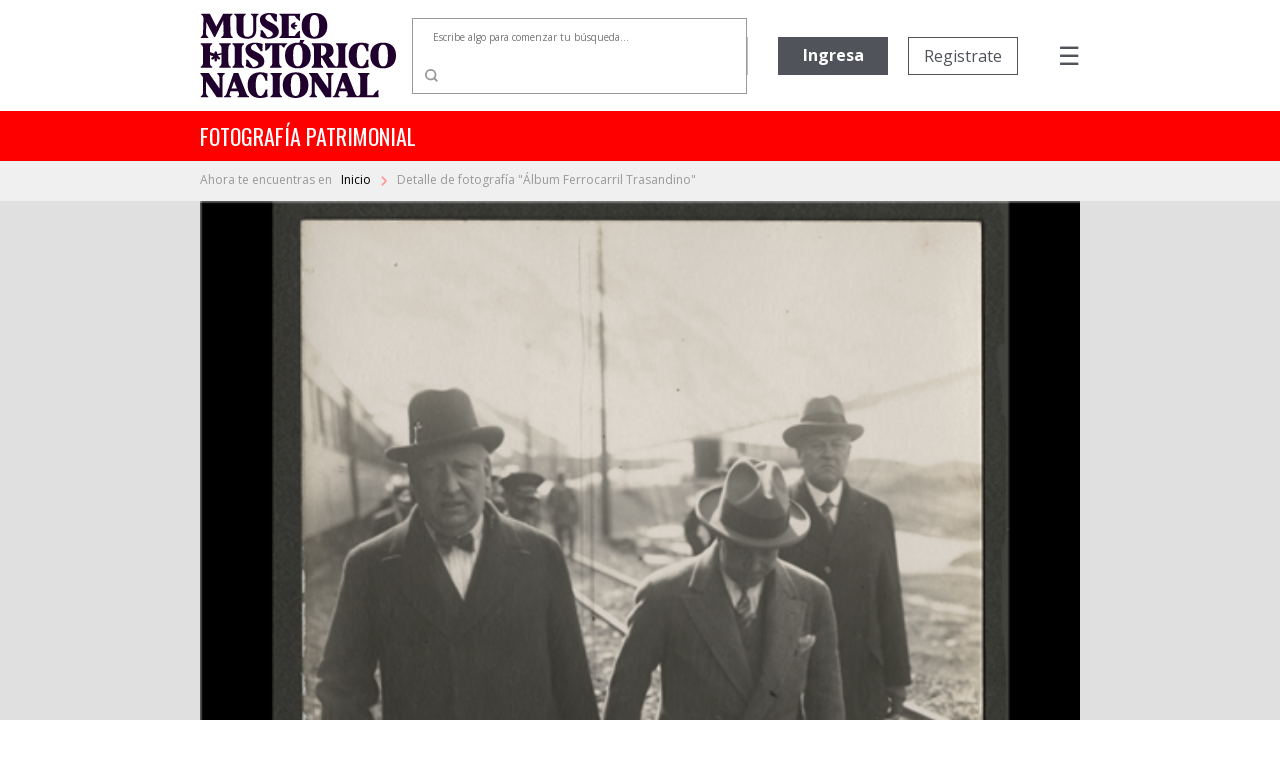

--- FILE ---
content_type: text/html; charset=utf-8
request_url: https://fotografiapatrimonial.cl/Fotografia/Detalle/54236
body_size: 73270
content:
<!DOCTYPE html>
<html>
<head>
    <meta http-equiv="Content-Type" content="text/html; charset=utf-8" />
    <meta charset="utf-8" />
    <meta name="viewport" content="width=device-width, initial-scale=1.0">
    <title>Detalle - Fotografía Patrimonial</title>
    <link href="/Content/bootstrap.min.css" rel="stylesheet" />

    
    <script src="/bundles/modernizr?v=w9fZKPSiHtN4N4FRqV7jn-3kGoQY5hHpkwFv5TfMrus1"></script>


    <link href="/Content/bootstrap-datepicker.min.css" rel="stylesheet" />
    <link rel="stylesheet" href="//code.jquery.com/ui/1.12.1/themes/base/jquery-ui.css">
    <link rel="stylesheet" type="text/css" href="//fonts.googleapis.com/css2?family=Oswald&Roboto:wght@900" />
    <link rel="stylesheet" type="text/css" href="//fonts.googleapis.com/css?family=Open+Sans:300,400,500,600,700,800,900" />
    <link href="https://fonts.googleapis.com/css?family=Noto+Serif&display=swap" rel="stylesheet">
    <link href="https://fonts.googleapis.com/icon?family=Material+Icons|Material+Icons+Outlined" rel="stylesheet">
    <link rel="stylesheet" href="https://cdnjs.cloudflare.com/ajax/libs/font-awesome/6.5.1/css/all.min.css">
    <link href="/Content/custom.css?v=1.34" rel="stylesheet" />
    <link rel="shortcut icon" href="/Images/favicon.ico" />
    


        <!-- Google Analytics -->
        <script>
            (function (i, s, o, g, r, a, m) {
                i['GoogleAnalyticsObject'] = r; i[r] = i[r] || function () {
                    (i[r].q = i[r].q || []).push(arguments)
                }, i[r].l = 1 * new Date(); a = s.createElement(o),
                    m = s.getElementsByTagName(o)[0]; a.async = 1; a.src = g; m.parentNode.insertBefore(a, m)
            })(window, document, 'script', 'https://www.google-analytics.com/analytics.js', 'ga');

            ga('create', 'UA-22428471-1', 'auto');
            ga('send', 'pageview');
        </script>
        <!-- End Google Analytics -->

</head>
<body>
    

    <nav class="navbar navbar-expand-md">
        <div class="logo">
            <a href="/" class="navbar-brand">
                <img src="/Images/Logo-mhn2.svg" alt="logo MHN">
            </a>
        </div>
        <ul class="navbar-nav navbar-nav-center">
                <li class="nav-item container-busqueda d-none d-md-block">
<form action="/Fotografia/Busqueda" id="FormBusquedaHeader" method="get">                        <div class="input-group input-group-buscador">
                                <input type="text" name="palabra" id="headerpalabras" class="campo-busqueda autocomplete-buscador" placeholder="Escribe algo para comenzar tu búsqueda..." />
                            <div class="input-group-append">
                                <button class="btn btn-lupa" type="submit">
                                    <img src="/Images/search.svg" />
                                </button>
                            </div>
                        </div>
</form>                </li>
        </ul>
        <ul class="navbar-nav navbar-nav-right">

                            <li class="nav-item d-none d-xl-block ingreso">
                    <a href='/Usuario/Login' class="btn btn-principal" style="border: none;">Ingresa</a>
                </li>
                <li class="nav-item d-none d-xl-block registro">
                    <a href='/Usuario/Registro' class="btn btn-secundario">Registrate</a>
                </li>
            <li class="nav-item container-menu-icon">
                <span class="menu-icon" onclick="openNav()">&#9776;</span>
            </li>
        </ul>
    </nav>
    <div class="container-busqueda-mobile d-block d-md-none">
<form action="/Fotografia/Busqueda" id="FormBusquedaHeader-mobile" method="get">            <div class="input-group input-group-buscador">
                    <input type="text" name="palabra" id="headerpalabras-mobile" class="campo-busqueda" placeholder="Escribe algo para comenzar tu búsqueda..." />
                <div class="input-group-append">
                    <button class="btn btn-lupa" type="submit">
                        <img src="/Images/search.svg" />
                    </button>
                </div>
            </div>
</form>    </div>

    <div class="contenedor row container-barra-titulo">
        <span class="col-12 barra-titulo">fotografía patrimonial</span>
    </div>
            <div class="container-mapa-sitio">
                <div class="mapa-sitio">
                    <span class="d-none d-sm-block">Ahora te encuentras en &nbsp&nbsp</span><a href="/" class="texto-mapa-sitio">Inicio </a><img src="/Images/round-chevron_right-24px.svg"> Detalle de fotograf&#237;a &quot;&#193;lbum Ferrocarril Trasandino&quot;
                </div>
            </div>
    <div id="mySidenav" class="sidenav">
        <a href="javascript:void(0)" class="closebtn" onclick="closeNav()">Cerrar &nbsp <img src="/Images/times-solid.svg"></a>
        <a class="opcion-menu" href="/">
            <svg xmlns="http://www.w3.org/2000/svg" width="24" height="24" viewBox="0 0 24 24">
                <path d="M12,5.69l5,4.5V18H15V12H9v6H7V10.19l5-4.5M12,3,2,12H5v8h6V14h2v6h6V12h3Z" transform="translate(0)" />
            </svg>
            <span>&nbsp Inicio</span>
        </a>
        <a class="opcion-menu" href="/Home/Historia">
            <svg xmlns="http://www.w3.org/2000/svg" width="24" height="24" viewBox="0 0 24 24">
                <path d="M6,2V8h.01L6,8.01,10,12,6,16l.01.01H6V22H18V16.01h-.01L18,16l-4-4,4-3.99L17.99,8H18V2ZM16,16.5V20H8V16.5l4-4Zm-4-5-4-4V4h8V7.5Z" />
            </svg>
            <span>&nbsp Historia</span>
        </a>
        <a class="opcion-menu" href="/Home/Coleccion">
            <svg xmlns="http://www.w3.org/2000/svg" width="24" height="24" viewBox="0 0 24 24">
                <path d="M20,4V16H8V4H20m0-2H8A2.006,2.006,0,0,0,6,4V16a2.006,2.006,0,0,0,2,2H20a2.006,2.006,0,0,0,2-2V4A2.006,2.006,0,0,0,20,2Zm-8.5,9.67,1.69,2.26,2.48-3.1L19,15H9ZM2,6V20a2.006,2.006,0,0,0,2,2H18V20H4V6Z" />
            </svg>
            <span>&nbsp Colecciones</span>
        </a>
        <a class="opcion-menu" href="/Home/CondicionGeneral">
            <svg xmlns="http://www.w3.org/2000/svg" width="24" height="24" viewBox="0 0 24 24">
                <path d="M4,6H2V20a2.006,2.006,0,0,0,2,2H18V20H4ZM20,2H8A2.006,2.006,0,0,0,6,4V16a2.006,2.006,0,0,0,2,2H20a2.006,2.006,0,0,0,2-2V4A2.006,2.006,0,0,0,20,2Zm0,14H8V4H20ZM10,9h8v2H10Zm0,3h4v2H10Zm0-6h8V8H10Z" />
            </svg>
            <span>&nbsp Condiciones generales</span>
        </a>
        <a class="opcion-menu" href="/Home/Faqs">
            <svg xmlns="http://www.w3.org/2000/svg" width="24" height="24" viewBox="0 0 24 24">
                <path d="M11,23.59v-3.6A9.5,9.5,0,1,1,21,10.5c0,4.95-3.44,9.93-8.57,12.4ZM11.5,3a7.5,7.5,0,0,0,0,15H13v2.3c3.64-2.3,6-6.08,6-9.8A7.5,7.5,0,0,0,11.5,3Zm-1,11.5h2v2h-2Zm2-1.5h-2c0-3.25,3-3,3-5a2,2,0,0,0-4,0h-2a4,4,0,0,1,8,0C15.5,10.5,12.5,10.75,12.5,13Z" />
            </svg>
            <span>&nbsp Preguntas frecuentes</span>
        </a>
        <a class="opcion-menu" href="mailto:carolina.suaznabar@mhn.gob.cl">
            <svg xmlns="http://www.w3.org/2000/svg" width="24" height="24" viewBox="0 0 24 24">
                <path d="M12,1.95a10,10,0,0,0,0,20h5v-2H12a8.1,8.1,0,0,1-8-8,8.1,8.1,0,0,1,8-8,8.1,8.1,0,0,1,8,8v1.43a1.616,1.616,0,0,1-1.5,1.57A1.616,1.616,0,0,1,17,13.38V11.95a5,5,0,1,0-1.46,3.53,3.7,3.7,0,0,0,2.96,1.47A3.513,3.513,0,0,0,22,13.38V11.95a10,10,0,0,0-10-10Zm0,13a3,3,0,1,1,3-3A3,3,0,0,1,12,14.95Z" />
            </svg>
            <span>&nbsp Contacto</span>
        </a>
            <a href="/Usuario/Login" class="btn btn-principal btn-mb">Ingresa</a>
            <a href="/Usuario/Registro" class="btn btn-secundario">Registrate</a>
    </div>

    

    


    <div class="container-imagen">
        <img class="w-100" src="/Images/Cache/5238ca67b0f4e2a777653fce2b576970.jpg" />
        <div class="fondo"></div>
    </div>


<div class="container-detalle">
    <div class="row">
        <div class="col-12 col-lg-7 titulo">
            <h2>
                &#193;lbum Ferrocarril Trasandino
            </h2>
        </div>
        <div class="col-12 col-lg-5" style="text-align: right; display: inline-grid;">
            <div class="compartir-redsocial" style="margin: auto 0;">
                <span style="color: #999999; font-size: 13px; margin-right: 25px;">Comparte el patrimonio</span>
                <a href="https://www.facebook.com/shared.php?u=https://fotografiapatrimonial.cl/Fotografia/Detalle/54236" target="_blank"><i style="color: #999999; margin-right: 20px;" class="fa-brands fa-facebook-f icon-rrss"></i></a>
                <a href="https://x.com/mhnchile/share?url=https://fotografiapatrimonial.cl/Fotografia/Detalle/54236" target="_blank"><i style="color: #999999; margin-right: 0;" class="fa-brands fa-x-twitter icon-rrss"></i></a>
            </div>
        </div>
    </div>
    <div class="row">
        <div class="col-md-7 bloque-detalle-principal max-xl-mb-20">
            <div class="row">
                <div class="col-12 autor">
                    Autor: <b>No Identificado</b>
                </div>
            </div>
            <div class="row editor-productor mb-20">
                <div class="col-12">
                                    </div>
            </div>
            <div class="row mb-20">
                <div class="col-12">
                    <span class="label-form">Descripción</span>
                    <div class="dato">
                        Fotograf&#237;a de dos pasajeros del ferrocarril caminando por el costado de la v&#237;a.                    </div>
                </div>
            </div>
            <div class="row">
                <div class="col-xl-6">
                    <div class="row mb-20">
                        <div class="col-6">
                            <span class="label-form">Categoría</span>
                            <div class="dato">
                                &#193;LBUM FOTOGR&#193;FICO
                            </div>
                        </div>
                            <div class="col-6">
                                <span class="label-form">Sub-categoría</span>
                                <div class="dato">
                                    
                                </div>
                            </div>
                    </div>
                </div>
            </div>
                <div class="row container-palabras-claves">
                    <div class="col-12">
                        <span class="label-form">Palabras claves</span>
                        <div class="dato">
                                <div>ferrocarril</div>
                                <div>tren</div>
                                <div>transporte</div>
                                <div>cordillera</div>
                        </div>
                    </div>
                </div>
                            <div class="row ">
                    <div class="col-12">
                        <span class="label-form">Visualizar álbum</span> <strong class="d-none" id="txtDescargaAlbum"><i class="fa fa-spinner fa-pulse fa-fw"></i>Descargando álbum</strong>
                        <div class="dato">
                                <div class="row ">
                                    <div class="col-12">
                                        <span class="GenerarColeccionPDF" data-id="4"> Af-299 <i class="fa fa-download"></i></span>
                                    </div>
                                </div>
                        </div>
                    </div>
                </div>
        </div>
        <div class="col-md-5">
            <div class="row bloque-botones mb-20">
                <div class="col-12 col-xl-6 max-xl-mb-20">
                            <a href="/Usuario/Login?ReturnUrl=%2FFotografia%2FDetalle%2F54236" class="btn btn-principal w-100"><span style="display: inline-flex;"><span style="margin-right: 5px;">Agregar</span> <i class="material-icons-outlined">shopping_cart</i></span></a>
                </div>
                <div class="col-12 col-xl-6">
                            <a href="/Usuario/Login?ReturnUrl=%2FFotografia%2FDetalle%2F54236" class="btn btn-secundario w-100">Descarga gratuita</a>
                </div>
            </div>
            <div class="bloque-detalle-secundario">
                <div class="row">
                    <div class="col-6 mb-20">
                        <span class="label-form">Fecha fotografía</span>
                        <div class="dato">
                            Circa 1940
                        </div>
                    </div>
                    <div class="col-6 mb-20">
                        <span class="label-form">Tamaño</span>
                        <div class="dato">
                             s/r
                        </div>
                    </div>
                </div>
                <div class="row">
                    <div class="col-6 mb-20">
                        <span class="label-form">Forma de ingreso</span>
                        <div class="dato">
                            Adquisici&#243;n
                        </div>
                    </div>
                    

                    <div class="col-6 mb-20">
                        <span class="label-form">Técnica</span>
                        <div class="dato">
                            Papel positivo monocromo
                        </div>
                    </div>

                </div>
                <div class="row">
                    <div class="col-6 mb-20">
                        <span class="label-form">Adquirido a</span>
                        <div class="dato">
                            Jorge Tebers
                        </div>
                    </div>
                    <div class="col-6 mb-20">
                        <span class="label-form">Nº inventario</span>
                        <div class="dato">
                            AF-299-0017
                        </div>
                    </div>
                </div>
                
            </div>
        </div>
    </div>
</div>

<div class="container-imagenes-relacionadas">
    <h3>Imagenes relacionadas</h3>
    <div id="carouselExample" class="carousel slide d-none d-lg-block" data-ride="carousel">
        <div class="carousel-inner">

                <div class="carousel-item active">
                    <div class="row">
                            <div class="col-sm">
                                <a href="/Fotografia/Detalle/54237">
                                    <img class="d-block w-100" src="/Images/Cache/66440a33fd463014a0a1e05738cae23e.jpg" alt="1 slide">
                                    <div class="container-foto-similar">
                                        <div class="titulo">
                                            &#193;lbum Ferrocarril Trasandino
                                        </div>
                                        <div class="anio">
                                            Fecha fotografía: 1912
                                        </div>
                                    </div>
                                </a>
                            </div>
                            <div class="col-sm">
                                <a href="/Fotografia/Detalle/54238">
                                    <img class="d-block w-100" src="/Images/Cache/273c2d46fb818f0bade64ff0f80245f4.jpg" alt="2 slide">
                                    <div class="container-foto-similar">
                                        <div class="titulo">
                                            &#193;lbum Ferrocarril Trasandino
                                        </div>
                                        <div class="anio">
                                            Fecha fotografía: 1912
                                        </div>
                                    </div>
                                </a>
                            </div>
                            <div class="col-sm">
                                <a href="/Fotografia/Detalle/54239">
                                    <img class="d-block w-100" src="/Images/Cache/039f45b060c95a9295abe649d2acbbac.jpg" alt="3 slide">
                                    <div class="container-foto-similar">
                                        <div class="titulo">
                                            &#193;lbum Ferrocarril Trasandino
                                        </div>
                                        <div class="anio">
                                            Fecha fotografía: 1912
                                        </div>
                                    </div>
                                </a>
                            </div>
                            <div class="col-sm">
                                <a href="/Fotografia/Detalle/54240">
                                    <img class="d-block w-100" src="/Images/Cache/6487dd8c93f004064621470284dbd489.jpg" alt="4 slide">
                                    <div class="container-foto-similar">
                                        <div class="titulo">
                                            &#193;lbum Ferrocarril Trasandino
                                        </div>
                                        <div class="anio">
                                            Fecha fotografía: 1912
                                        </div>
                                    </div>
                                </a>
                            </div>
                    </div>
                </div>
                <div class="carousel-item ">
                    <div class="row">
                            <div class="col-sm">
                                <a href="/Fotografia/Detalle/54242">
                                    <img class="d-block w-100" src="/Images/Cache/81516bd3434d3592a71896172af62915.jpg" alt="5 slide">
                                    <div class="container-foto-similar">
                                        <div class="titulo">
                                            &#193;lbum Ferrocarril Trasandino
                                        </div>
                                        <div class="anio">
                                            Fecha fotografía: Circa 1930
                                        </div>
                                    </div>
                                </a>
                            </div>
                            <div class="col-sm">
                                <a href="/Fotografia/Detalle/54244">
                                    <img class="d-block w-100" src="/Images/Cache/76c20595def48e03e22bfedf608ff6d2.jpg" alt="6 slide">
                                    <div class="container-foto-similar">
                                        <div class="titulo">
                                            &#193;lbum Ferrocarril Trasandino
                                        </div>
                                        <div class="anio">
                                            Fecha fotografía: Circa 1930
                                        </div>
                                    </div>
                                </a>
                            </div>
                            <div class="col-sm">
                                <a href="/Fotografia/Detalle/54245">
                                    <img class="d-block w-100" src="/Images/Cache/9e42dd49303d749178250afcf83414e1.jpg" alt="7 slide">
                                    <div class="container-foto-similar">
                                        <div class="titulo">
                                            &#193;lbum Ferrocarril Trasandino
                                        </div>
                                        <div class="anio">
                                            Fecha fotografía: Circa 1930
                                        </div>
                                    </div>
                                </a>
                            </div>
                            <div class="col-sm">
                                <a href="/Fotografia/Detalle/54246">
                                    <img class="d-block w-100" src="/Images/Cache/ddfa100927b35f8deb4db997a51c8a9b.jpg" alt="8 slide">
                                    <div class="container-foto-similar">
                                        <div class="titulo">
                                            &#193;lbum Ferrocarril Trasandino
                                        </div>
                                        <div class="anio">
                                            Fecha fotografía: Circa 1930
                                        </div>
                                    </div>
                                </a>
                            </div>
                    </div>
                </div>
                <div class="carousel-item ">
                    <div class="row">
                            <div class="col-sm">
                                <a href="/Fotografia/Detalle/54247">
                                    <img class="d-block w-100" src="/Images/Cache/049084b940715834c2ff75d3a4377213.jpg" alt="9 slide">
                                    <div class="container-foto-similar">
                                        <div class="titulo">
                                            &#193;lbum Ferrocarril Trasandino
                                        </div>
                                        <div class="anio">
                                            Fecha fotografía: Circa 1930
                                        </div>
                                    </div>
                                </a>
                            </div>
                            <div class="col-sm">
                                <a href="/Fotografia/Detalle/54248">
                                    <img class="d-block w-100" src="/Images/Cache/cfda262cf3cea15d5cb05f81193b2280.jpg" alt="10 slide">
                                    <div class="container-foto-similar">
                                        <div class="titulo">
                                            &#193;lbum Ferrocarril Trasandino
                                        </div>
                                        <div class="anio">
                                            Fecha fotografía: Circa 1930
                                        </div>
                                    </div>
                                </a>
                            </div>
                            <div class="col-sm">
                                <a href="/Fotografia/Detalle/54249">
                                    <img class="d-block w-100" src="/Images/Cache/cd83300aa9563a5d9f90f9934373c1bb.jpg" alt="11 slide">
                                    <div class="container-foto-similar">
                                        <div class="titulo">
                                            &#193;lbum Ferrocarril Trasandino
                                        </div>
                                        <div class="anio">
                                            Fecha fotografía: Circa 1930
                                        </div>
                                    </div>
                                </a>
                            </div>
                            <div class="col-sm">
                                <a href="/Fotografia/Detalle/54250">
                                    <img class="d-block w-100" src="/Images/Cache/e4151f60f9d759eff4bbc81ea08446e7.jpg" alt="12 slide">
                                    <div class="container-foto-similar">
                                        <div class="titulo">
                                            &#193;lbum Ferrocarril Trasandino
                                        </div>
                                        <div class="anio">
                                            Fecha fotografía: Circa 1930
                                        </div>
                                    </div>
                                </a>
                            </div>
                    </div>
                </div>
                <div class="carousel-item ">
                    <div class="row">
                            <div class="col-sm">
                                <a href="/Fotografia/Detalle/54251">
                                    <img class="d-block w-100" src="/Images/Cache/e0ea86c13f533944fb877760a97c91ae.jpg" alt="13 slide">
                                    <div class="container-foto-similar">
                                        <div class="titulo">
                                            &#193;lbum Ferrocarril Trasandino
                                        </div>
                                        <div class="anio">
                                            Fecha fotografía: Circa 1930
                                        </div>
                                    </div>
                                </a>
                            </div>
                            <div class="col-sm">
                                <a href="/Fotografia/Detalle/54252">
                                    <img class="d-block w-100" src="/Images/Cache/4724b62ba901848dda8f492bf08be8db.jpg" alt="14 slide">
                                    <div class="container-foto-similar">
                                        <div class="titulo">
                                            &#193;lbum Ferrocarril Trasandino
                                        </div>
                                        <div class="anio">
                                            Fecha fotografía: Circa 1930
                                        </div>
                                    </div>
                                </a>
                            </div>
                            <div class="col-sm">
                                <a href="/Fotografia/Detalle/54253">
                                    <img class="d-block w-100" src="/Images/Cache/b98de12b0684d2de8724a6f9229a62e2.jpg" alt="15 slide">
                                    <div class="container-foto-similar">
                                        <div class="titulo">
                                            &#193;lbum Ferrocarril Trasandino
                                        </div>
                                        <div class="anio">
                                            Fecha fotografía: Circa 1930
                                        </div>
                                    </div>
                                </a>
                            </div>
                            <div class="col-sm">
                                <a href="/Fotografia/Detalle/54254">
                                    <img class="d-block w-100" src="/Images/Cache/32a2c290166710639c5fa1608f2aaf1e.jpg" alt="16 slide">
                                    <div class="container-foto-similar">
                                        <div class="titulo">
                                            &#193;lbum Ferrocarril Trasandino
                                        </div>
                                        <div class="anio">
                                            Fecha fotografía: Circa 1930
                                        </div>
                                    </div>
                                </a>
                            </div>
                    </div>
                </div>
        </div>
        <a class="carousel-control-prev" href="#carouselExample" role="button" data-slide="prev">
            <i class="fa fa-chevron-left fa-lg text-muted"></i>
            <span class="sr-only">Previous</span>
        </a>
        <a class="carousel-control-next text-faded" href="#carouselExample" role="button" data-slide="next">
            <i class="fa fa-chevron-right fa-lg text-muted"></i>
            <span class="sr-only">Next</span>
        </a>
    </div>
    <div id="carouselExample2" class="carousel slide d-block d-sm-none" data-ride="carousel" style="margin-left: 30px; margin-right: 30px;">
        <div class="carousel-inner">

                <div class="carousel-item active">
                    <div class="row">
                        <div class="col-sm">
                            <a href="/Fotografia/Detalle/54237">
                                <img class="d-block w-100" src="/Images/Cache/66440a33fd463014a0a1e05738cae23e.jpg" alt="1 slide">
                                <div class="container-foto-similar">
                                    <div class="titulo">
                                        &#193;lbum Ferrocarril Trasandino
                                    </div>
                                    <div class="anio">
                                        Fecha fotografía: 1912
                                    </div>
                                </div>
                            </a>
                        </div>

                    </div>
                </div>
                <div class="carousel-item ">
                    <div class="row">
                        <div class="col-sm">
                            <a href="/Fotografia/Detalle/54238">
                                <img class="d-block w-100" src="/Images/Cache/273c2d46fb818f0bade64ff0f80245f4.jpg" alt="2 slide">
                                <div class="container-foto-similar">
                                    <div class="titulo">
                                        &#193;lbum Ferrocarril Trasandino
                                    </div>
                                    <div class="anio">
                                        Fecha fotografía: 1912
                                    </div>
                                </div>
                            </a>
                        </div>

                    </div>
                </div>
                <div class="carousel-item ">
                    <div class="row">
                        <div class="col-sm">
                            <a href="/Fotografia/Detalle/54239">
                                <img class="d-block w-100" src="/Images/Cache/039f45b060c95a9295abe649d2acbbac.jpg" alt="3 slide">
                                <div class="container-foto-similar">
                                    <div class="titulo">
                                        &#193;lbum Ferrocarril Trasandino
                                    </div>
                                    <div class="anio">
                                        Fecha fotografía: 1912
                                    </div>
                                </div>
                            </a>
                        </div>

                    </div>
                </div>
                <div class="carousel-item ">
                    <div class="row">
                        <div class="col-sm">
                            <a href="/Fotografia/Detalle/54240">
                                <img class="d-block w-100" src="/Images/Cache/6487dd8c93f004064621470284dbd489.jpg" alt="4 slide">
                                <div class="container-foto-similar">
                                    <div class="titulo">
                                        &#193;lbum Ferrocarril Trasandino
                                    </div>
                                    <div class="anio">
                                        Fecha fotografía: 1912
                                    </div>
                                </div>
                            </a>
                        </div>

                    </div>
                </div>
                <div class="carousel-item ">
                    <div class="row">
                        <div class="col-sm">
                            <a href="/Fotografia/Detalle/54242">
                                <img class="d-block w-100" src="/Images/Cache/81516bd3434d3592a71896172af62915.jpg" alt="5 slide">
                                <div class="container-foto-similar">
                                    <div class="titulo">
                                        &#193;lbum Ferrocarril Trasandino
                                    </div>
                                    <div class="anio">
                                        Fecha fotografía: Circa 1930
                                    </div>
                                </div>
                            </a>
                        </div>

                    </div>
                </div>
                <div class="carousel-item ">
                    <div class="row">
                        <div class="col-sm">
                            <a href="/Fotografia/Detalle/54244">
                                <img class="d-block w-100" src="/Images/Cache/76c20595def48e03e22bfedf608ff6d2.jpg" alt="6 slide">
                                <div class="container-foto-similar">
                                    <div class="titulo">
                                        &#193;lbum Ferrocarril Trasandino
                                    </div>
                                    <div class="anio">
                                        Fecha fotografía: Circa 1930
                                    </div>
                                </div>
                            </a>
                        </div>

                    </div>
                </div>
                <div class="carousel-item ">
                    <div class="row">
                        <div class="col-sm">
                            <a href="/Fotografia/Detalle/54245">
                                <img class="d-block w-100" src="/Images/Cache/9e42dd49303d749178250afcf83414e1.jpg" alt="7 slide">
                                <div class="container-foto-similar">
                                    <div class="titulo">
                                        &#193;lbum Ferrocarril Trasandino
                                    </div>
                                    <div class="anio">
                                        Fecha fotografía: Circa 1930
                                    </div>
                                </div>
                            </a>
                        </div>

                    </div>
                </div>
                <div class="carousel-item ">
                    <div class="row">
                        <div class="col-sm">
                            <a href="/Fotografia/Detalle/54246">
                                <img class="d-block w-100" src="/Images/Cache/ddfa100927b35f8deb4db997a51c8a9b.jpg" alt="8 slide">
                                <div class="container-foto-similar">
                                    <div class="titulo">
                                        &#193;lbum Ferrocarril Trasandino
                                    </div>
                                    <div class="anio">
                                        Fecha fotografía: Circa 1930
                                    </div>
                                </div>
                            </a>
                        </div>

                    </div>
                </div>
                <div class="carousel-item ">
                    <div class="row">
                        <div class="col-sm">
                            <a href="/Fotografia/Detalle/54247">
                                <img class="d-block w-100" src="/Images/Cache/049084b940715834c2ff75d3a4377213.jpg" alt="9 slide">
                                <div class="container-foto-similar">
                                    <div class="titulo">
                                        &#193;lbum Ferrocarril Trasandino
                                    </div>
                                    <div class="anio">
                                        Fecha fotografía: Circa 1930
                                    </div>
                                </div>
                            </a>
                        </div>

                    </div>
                </div>
                <div class="carousel-item ">
                    <div class="row">
                        <div class="col-sm">
                            <a href="/Fotografia/Detalle/54248">
                                <img class="d-block w-100" src="/Images/Cache/cfda262cf3cea15d5cb05f81193b2280.jpg" alt="10 slide">
                                <div class="container-foto-similar">
                                    <div class="titulo">
                                        &#193;lbum Ferrocarril Trasandino
                                    </div>
                                    <div class="anio">
                                        Fecha fotografía: Circa 1930
                                    </div>
                                </div>
                            </a>
                        </div>

                    </div>
                </div>
                <div class="carousel-item ">
                    <div class="row">
                        <div class="col-sm">
                            <a href="/Fotografia/Detalle/54249">
                                <img class="d-block w-100" src="/Images/Cache/cd83300aa9563a5d9f90f9934373c1bb.jpg" alt="11 slide">
                                <div class="container-foto-similar">
                                    <div class="titulo">
                                        &#193;lbum Ferrocarril Trasandino
                                    </div>
                                    <div class="anio">
                                        Fecha fotografía: Circa 1930
                                    </div>
                                </div>
                            </a>
                        </div>

                    </div>
                </div>
                <div class="carousel-item ">
                    <div class="row">
                        <div class="col-sm">
                            <a href="/Fotografia/Detalle/54250">
                                <img class="d-block w-100" src="/Images/Cache/e4151f60f9d759eff4bbc81ea08446e7.jpg" alt="12 slide">
                                <div class="container-foto-similar">
                                    <div class="titulo">
                                        &#193;lbum Ferrocarril Trasandino
                                    </div>
                                    <div class="anio">
                                        Fecha fotografía: Circa 1930
                                    </div>
                                </div>
                            </a>
                        </div>

                    </div>
                </div>
                <div class="carousel-item ">
                    <div class="row">
                        <div class="col-sm">
                            <a href="/Fotografia/Detalle/54251">
                                <img class="d-block w-100" src="/Images/Cache/e0ea86c13f533944fb877760a97c91ae.jpg" alt="13 slide">
                                <div class="container-foto-similar">
                                    <div class="titulo">
                                        &#193;lbum Ferrocarril Trasandino
                                    </div>
                                    <div class="anio">
                                        Fecha fotografía: Circa 1930
                                    </div>
                                </div>
                            </a>
                        </div>

                    </div>
                </div>
                <div class="carousel-item ">
                    <div class="row">
                        <div class="col-sm">
                            <a href="/Fotografia/Detalle/54252">
                                <img class="d-block w-100" src="/Images/Cache/4724b62ba901848dda8f492bf08be8db.jpg" alt="14 slide">
                                <div class="container-foto-similar">
                                    <div class="titulo">
                                        &#193;lbum Ferrocarril Trasandino
                                    </div>
                                    <div class="anio">
                                        Fecha fotografía: Circa 1930
                                    </div>
                                </div>
                            </a>
                        </div>

                    </div>
                </div>
                <div class="carousel-item ">
                    <div class="row">
                        <div class="col-sm">
                            <a href="/Fotografia/Detalle/54253">
                                <img class="d-block w-100" src="/Images/Cache/b98de12b0684d2de8724a6f9229a62e2.jpg" alt="15 slide">
                                <div class="container-foto-similar">
                                    <div class="titulo">
                                        &#193;lbum Ferrocarril Trasandino
                                    </div>
                                    <div class="anio">
                                        Fecha fotografía: Circa 1930
                                    </div>
                                </div>
                            </a>
                        </div>

                    </div>
                </div>
                <div class="carousel-item ">
                    <div class="row">
                        <div class="col-sm">
                            <a href="/Fotografia/Detalle/54254">
                                <img class="d-block w-100" src="/Images/Cache/32a2c290166710639c5fa1608f2aaf1e.jpg" alt="16 slide">
                                <div class="container-foto-similar">
                                    <div class="titulo">
                                        &#193;lbum Ferrocarril Trasandino
                                    </div>
                                    <div class="anio">
                                        Fecha fotografía: Circa 1930
                                    </div>
                                </div>
                            </a>
                        </div>

                    </div>
                </div>
        </div>
        <a class="carousel-control-prev" href="#carouselExample2" role="button" data-slide="prev">
            <i class="fa fa-chevron-left fa-lg text-muted"></i>
            <span class="sr-only">Previous</span>
        </a>
        <a class="carousel-control-next text-faded" href="#carouselExample2" role="button" data-slide="next">
            <i class="fa fa-chevron-right fa-lg text-muted"></i>
            <span class="sr-only">Next</span>
        </a>
    </div>
    <div id="carouselExample3" class="carousel slide d-none d-sm-block d-lg-none" data-ride="carousel" style="margin-left: 50px; margin-right: 50px;">
        <div class="carousel-inner">

                <div class="carousel-item active">
                    <div class="row">
                            <div class="col-sm">
                                <a href="/Fotografia/Detalle/54237">
                                    <img class="d-block w-100" src="/Images/Cache/66440a33fd463014a0a1e05738cae23e.jpg" alt="1 slide">
                                    <div class="container-foto-similar">
                                        <div class="titulo">
                                            &#193;lbum Ferrocarril Trasandino
                                        </div>
                                        <div class="anio">
                                            Fecha fotografía: 1912
                                        </div>
                                    </div>
                                </a>
                            </div>
                            <div class="col-sm">
                                <a href="/Fotografia/Detalle/54238">
                                    <img class="d-block w-100" src="/Images/Cache/273c2d46fb818f0bade64ff0f80245f4.jpg" alt="2 slide">
                                    <div class="container-foto-similar">
                                        <div class="titulo">
                                            &#193;lbum Ferrocarril Trasandino
                                        </div>
                                        <div class="anio">
                                            Fecha fotografía: 1912
                                        </div>
                                    </div>
                                </a>
                            </div>
                            <div class="col-sm">
                                <a href="/Fotografia/Detalle/54239">
                                    <img class="d-block w-100" src="/Images/Cache/039f45b060c95a9295abe649d2acbbac.jpg" alt="3 slide">
                                    <div class="container-foto-similar">
                                        <div class="titulo">
                                            &#193;lbum Ferrocarril Trasandino
                                        </div>
                                        <div class="anio">
                                            Fecha fotografía: 1912
                                        </div>
                                    </div>
                                </a>
                            </div>
                    </div>
                </div>
                <div class="carousel-item ">
                    <div class="row">
                            <div class="col-sm">
                                <a href="/Fotografia/Detalle/54240">
                                    <img class="d-block w-100" src="/Images/Cache/6487dd8c93f004064621470284dbd489.jpg" alt="4 slide">
                                    <div class="container-foto-similar">
                                        <div class="titulo">
                                            &#193;lbum Ferrocarril Trasandino
                                        </div>
                                        <div class="anio">
                                            Fecha fotografía: 1912
                                        </div>
                                    </div>
                                </a>
                            </div>
                            <div class="col-sm">
                                <a href="/Fotografia/Detalle/54242">
                                    <img class="d-block w-100" src="/Images/Cache/81516bd3434d3592a71896172af62915.jpg" alt="5 slide">
                                    <div class="container-foto-similar">
                                        <div class="titulo">
                                            &#193;lbum Ferrocarril Trasandino
                                        </div>
                                        <div class="anio">
                                            Fecha fotografía: Circa 1930
                                        </div>
                                    </div>
                                </a>
                            </div>
                            <div class="col-sm">
                                <a href="/Fotografia/Detalle/54244">
                                    <img class="d-block w-100" src="/Images/Cache/76c20595def48e03e22bfedf608ff6d2.jpg" alt="6 slide">
                                    <div class="container-foto-similar">
                                        <div class="titulo">
                                            &#193;lbum Ferrocarril Trasandino
                                        </div>
                                        <div class="anio">
                                            Fecha fotografía: Circa 1930
                                        </div>
                                    </div>
                                </a>
                            </div>
                    </div>
                </div>
                <div class="carousel-item ">
                    <div class="row">
                            <div class="col-sm">
                                <a href="/Fotografia/Detalle/54245">
                                    <img class="d-block w-100" src="/Images/Cache/9e42dd49303d749178250afcf83414e1.jpg" alt="7 slide">
                                    <div class="container-foto-similar">
                                        <div class="titulo">
                                            &#193;lbum Ferrocarril Trasandino
                                        </div>
                                        <div class="anio">
                                            Fecha fotografía: Circa 1930
                                        </div>
                                    </div>
                                </a>
                            </div>
                            <div class="col-sm">
                                <a href="/Fotografia/Detalle/54246">
                                    <img class="d-block w-100" src="/Images/Cache/ddfa100927b35f8deb4db997a51c8a9b.jpg" alt="8 slide">
                                    <div class="container-foto-similar">
                                        <div class="titulo">
                                            &#193;lbum Ferrocarril Trasandino
                                        </div>
                                        <div class="anio">
                                            Fecha fotografía: Circa 1930
                                        </div>
                                    </div>
                                </a>
                            </div>
                            <div class="col-sm">
                                <a href="/Fotografia/Detalle/54247">
                                    <img class="d-block w-100" src="/Images/Cache/049084b940715834c2ff75d3a4377213.jpg" alt="9 slide">
                                    <div class="container-foto-similar">
                                        <div class="titulo">
                                            &#193;lbum Ferrocarril Trasandino
                                        </div>
                                        <div class="anio">
                                            Fecha fotografía: Circa 1930
                                        </div>
                                    </div>
                                </a>
                            </div>
                    </div>
                </div>
                <div class="carousel-item ">
                    <div class="row">
                            <div class="col-sm">
                                <a href="/Fotografia/Detalle/54248">
                                    <img class="d-block w-100" src="/Images/Cache/cfda262cf3cea15d5cb05f81193b2280.jpg" alt="10 slide">
                                    <div class="container-foto-similar">
                                        <div class="titulo">
                                            &#193;lbum Ferrocarril Trasandino
                                        </div>
                                        <div class="anio">
                                            Fecha fotografía: Circa 1930
                                        </div>
                                    </div>
                                </a>
                            </div>
                            <div class="col-sm">
                                <a href="/Fotografia/Detalle/54249">
                                    <img class="d-block w-100" src="/Images/Cache/cd83300aa9563a5d9f90f9934373c1bb.jpg" alt="11 slide">
                                    <div class="container-foto-similar">
                                        <div class="titulo">
                                            &#193;lbum Ferrocarril Trasandino
                                        </div>
                                        <div class="anio">
                                            Fecha fotografía: Circa 1930
                                        </div>
                                    </div>
                                </a>
                            </div>
                            <div class="col-sm">
                                <a href="/Fotografia/Detalle/54250">
                                    <img class="d-block w-100" src="/Images/Cache/e4151f60f9d759eff4bbc81ea08446e7.jpg" alt="12 slide">
                                    <div class="container-foto-similar">
                                        <div class="titulo">
                                            &#193;lbum Ferrocarril Trasandino
                                        </div>
                                        <div class="anio">
                                            Fecha fotografía: Circa 1930
                                        </div>
                                    </div>
                                </a>
                            </div>
                    </div>
                </div>
                <div class="carousel-item ">
                    <div class="row">
                            <div class="col-sm">
                                <a href="/Fotografia/Detalle/54251">
                                    <img class="d-block w-100" src="/Images/Cache/e0ea86c13f533944fb877760a97c91ae.jpg" alt="13 slide">
                                    <div class="container-foto-similar">
                                        <div class="titulo">
                                            &#193;lbum Ferrocarril Trasandino
                                        </div>
                                        <div class="anio">
                                            Fecha fotografía: Circa 1930
                                        </div>
                                    </div>
                                </a>
                            </div>
                            <div class="col-sm">
                                <a href="/Fotografia/Detalle/54252">
                                    <img class="d-block w-100" src="/Images/Cache/4724b62ba901848dda8f492bf08be8db.jpg" alt="14 slide">
                                    <div class="container-foto-similar">
                                        <div class="titulo">
                                            &#193;lbum Ferrocarril Trasandino
                                        </div>
                                        <div class="anio">
                                            Fecha fotografía: Circa 1930
                                        </div>
                                    </div>
                                </a>
                            </div>
                            <div class="col-sm">
                                <a href="/Fotografia/Detalle/54253">
                                    <img class="d-block w-100" src="/Images/Cache/b98de12b0684d2de8724a6f9229a62e2.jpg" alt="15 slide">
                                    <div class="container-foto-similar">
                                        <div class="titulo">
                                            &#193;lbum Ferrocarril Trasandino
                                        </div>
                                        <div class="anio">
                                            Fecha fotografía: Circa 1930
                                        </div>
                                    </div>
                                </a>
                            </div>
                    </div>
                </div>
        </div>
        <a class="carousel-control-prev" href="#carouselExample3" role="button" data-slide="prev">
            <i class="fa fa-chevron-left fa-lg text-muted"></i>
            <span class="sr-only">Previous</span>
        </a>
        <a class="carousel-control-next text-faded" href="#carouselExample3" role="button" data-slide="next">
            <i class="fa fa-chevron-right fa-lg text-muted"></i>
            <span class="sr-only">Next</span>
        </a>
    </div>
</div>

<!-- The Modal -->
    <div class="modal" id="ModalAgregarFotografia" style="padding: 0px !important;">
        <div class="modal-dialog modal-custom modal-agregar-carro">
            <div class="modal-content">
                <!-- Modal Header -->
                <div class="modal-header">
                    <div class="row m-0">
                        <a href="/">
                            <img src="/Images/Logo-mhn2.svg" alt="logo MHN">
                        </a>
                    </div>
                </div>

                <div class="modal-body datos">
                    <input data-val="true" data-val-number="The field CodigoFotografia must be a number." data-val-required="The CodigoFotografia field is required." id="CodigoFotografia" name="CodigoFotografia" type="hidden" value="54236" />
                    <div class="row">
                        <div class="col-12 col-sm-4 mb-15" style="font-weight: 600; padding-top: 6px;">
                            <div class="m-a">
                                Imagen solicitada:
                            </div>
                        </div>
                        <div class="col-12 col-sm-2 container-codigo mb-15">
                            <div class="codigo" style=" padding-top: 6px;">
                                AF-299-0017
                            </div>
                        </div>
                        <div class="col-12 col-sm-6 mb-15">
                            <div style="background-color: white; height: 40px; padding-left: 15px; padding-top: 6px;">
                                &#193;lbum Ferrocarril Trasandino
                            </div>
                        </div>
                    </div>
                    <div class="row">
                        <div class="col-12 col-sm-4 m-a" style="font-weight: 600;">
                            Finalidad del Uso:
                        </div>
                        <div class="col-12 col-sm-8 container-finalidad">
                            <select class="form-control" id="CodigoFinalidad" name="CodigoFinalidad"><option value="">Seleccione una opci&#243;n</option>
<option value="5">Audiovisual</option>
<option value="8">Educativo</option>
<option value="4">Exposici&#243;n</option>
<option value="3">Investigaci&#243;n</option>
<option value="7">Personal</option>
<option value="1">Publicaci&#243;n</option>
<option value="2">Tesis</option>
<option value="6">Otra</option>
</select>
                            <span class="mensaje-campo-invalido" id="ErrorCodFinCarro"></span>
                        </div>
                    </div>
                    <div class="row d-none mt-15" id="container-OtraFinalidad">
                        <div class="col-12 col-sm-4 m-a" style="font-weight: 600;">
                            Otra Finalidad del Uso:
                        </div>
                        <div class="col-12 col-sm-8 container-otrafinalidad">
                            <input name="OtraFinalidad" id="OtraFinalidad" class="form-control" />
                            <span class="mensaje-campo-invalido" id="ErrorOtraFinCarro"></span>
                        </div>
                    </div>
                </div>
                <div class="modal-body">
                    <div class="condiciones">
                        <h4 style="margin-bottom: 14px;">CONDICIONES GENERALES</h4>
                        <p>Venta:</p>
                        <p>1. Es obligatorio especificar el uso que se dará a las reproducciones fotográficas de esta colección.</p>
                        <p>2. Se deberá citar al pie de foto o en los créditos correspondientes la propiedad de las imágenes como Copyright "Colección Museo Histórico Nacional" y autor de la fotografía si éste se encuentra identificado.</p>
                        <p>3. Las reproducciones que el Museo otorga son válidas sólo para el uso detallado en esta solicitud. El material no podrá ser reutilizado sin una nueva autorización. Se deberá firmar un nuevo acuerdo para una reedición u otra utilización.</p>
                        <p>4. El valor a pagar es solo por concepto de reproducción y no faculta de derecho alguno al solicitante sobre la fotografía.</p>
                        <p>5. Se prohíbe la difusión de las imágenes de esta colección en plataformas digitales que permitan la libre descarga en alta resolución. Se autoriza el uso en ebooks, pdf o redes sociales.</p>
                        
                        <p>6. En caso de uso en publicaciones o material audiovisual se sugiere, a modo de difusión, enviar 3 copias para la Biblioteca del Museo Histórico Nacional. <br /><br />Las imágenes que se encuentran en el sitio web están protegidas por copyright©. El Museo Histórico Nacional conserva todos los derechos sobre las imágenes y su respectiva documentación. Las reproducciones están disponibles para todos los usuarios respetando siempre los derechos de autor.</p>
                    </div>
                    <div>
                        <input type="checkbox" name="aceptoCondiciones" /> Acepto las condiciones generales <br />
                        <span class="mensaje-campo-invalido" id="ErrorAceptoCon"></span>
                    </div>
                </div>
                <!-- Modal footer -->
                <div class="modal-footer">
                    <div class="row">
                        <div class="col-12 col-sm-4">
                            <button type="button" class="btn btn-danger w-100" id="BtnCerrarCarro">Cancelar</button>
                        </div>
                        <div class="col-12 col-sm-8">
                            <button id="BotonAgregarCarro" class="btn btn-principal w-100"><span class="container-texto-carro"><span class="texto-carro">Agregar al Carro</span> <i class="material-icons-outlined">shopping_cart</i></span></button>
                        </div>
                    </div>
                </div>
            </div>
        </div>
    </div>
    <div class="modal" id="ModalAgregarExitoso">
        <div class="modal-dialog modal-custom modal-agregar-exitoso">
            <div class="modal-content">
                <div class="modal-body text-center">
                    <span class="material-icons icono">
                        check_circle_outline
                    </span>
                    <h5 style="font: normal normal 300 20px/25px Open Sans;">Fotografia agregada <br />al carro exitosamente</h5>
                </div>
                <!-- Modal footer -->
                <div class="modal-footer">
                    <div class="row">
                        <div class="col-12 mb-10">
                            <a href="/Carro" class="btn btn-principal w-100"><span class="container-texto-carro"><span class="texto-carro">Ir al Carro</span></span></a>
                        </div>
                        <div class="col-12">
                            <button type="button" class="btn btn-secundario w-100" data-dismiss="modal">Seguir Navegando</button>
                        </div>

                    </div>
                </div>

            </div>
        </div>
    </div>
    <div class="modal" id="ModalAgregarExitosoDescarga">
        <div class="modal-dialog modal-custom modal-agregar-exitoso">
            <div class="modal-content">
                <div class="modal-body text-center">
                    <span class="material-icons icono">
                        check_circle_outline
                    </span>
                    <h5 style="font: normal normal 300 20px/25px Open Sans;">Fotografia agregada <br />exitosamente a la lista de descarga</h5>
                </div>
                <!-- Modal footer -->
                <div class="modal-footer">
                    <div class="row">
                        <div class="col-12 mb-10">
                            <a href="/Descargas" class="btn btn-principal w-100"><span class="container-texto-carro"><span class="texto-carro">Ir a la lista de descarga</span></span></a>
                        </div>
                        <div class="col-12">
                            <button type="button" class="btn btn-secundario w-100" data-dismiss="modal">Seguir Navegando</button>
                        </div>

                    </div>
                </div>

            </div>
        </div>
    </div>


    <input type="hidden" value="1" id="datosActualizados" />

    

    <hr class="solid">
    <footer>
        <div class="d-none d-sm-block">
            <div class="contenedor row container-footer">
                <div class="col-md-12 col-12 container-logo-gob" style="padding-left: 0;">
                    <img src="/Images/logo-gob.png" alt="logo-ministerio" class="logo-gob">
                    <div class="container-center-direccion">
                        <div class="container-direccion">
                            <p class="m-0">
                                Dirección: Plaza de Armas 951, Santiago, Chile.
                                <a class="icono-gmaps font-weight-bold" target="_blank" href="https://www.google.cl/maps/place/Plaza+de+Armas+951,+Santiago,+Regi%C3%B3n+Metropolitana/">
                                    <span class="material-icons icono-mapa">place</span> Ver mapa
                                </a>
                            </p>
                            <p class="m-0">Tel: <a class="font-weight-bold" href="+56229978964">+56229978964</a> | E-mail: <a class="font-weight-bold" href="mailto:carolina.suaznabar@mhn.gob.cl">carolina.suaznabar@mhn.gob.cl</a></p>
                            <p class="m-0"><a class="font-weight-bold" href="https://www.patrimoniocultural.gob.cl/614/w3-propertyvalue-40755.html">Atención ciudadana</a> | <a class="font-weight-bold" href="https://www.patrimoniocultural.gob.cl/terminos-legales-y-condiciones-generales-de-uso-del-portal-web-serpat">Términos y condiciones de uso</a></p>
                            <p class="m-0">© Servicio Nacional del Patrimonio Cultural</p>
                        </div>
                    </div>
                    <div class="container-rrss">
                        <a href="https://www.facebook.com/museohistoriconacional/" target="_blank"><i class="fa-brands fa-facebook-f icon-rrss"></i></a>
                        <a href="https://x.com/mhnchile" target="_blank"><i class="fa-brands fa-x-twitter icon-rrss"></i></a>
                        <a href="https://www.instagram.com/mhnchile/" target="_blank"><i class="fa-brands fa-instagram icon-rrss"></i></a>
                    </div>
                </div>
            </div>
        </div>
        <div class="d-block d-sm-none">
            <div class="contenedor row container-footer">
                <div class="col-md-7 col-12 container-direccion text-center p-0">
                    <p class="mb-10">
                        Dirección:<br /> Plaza de Armas 951, Santiago, Chile.<br />
                        <a class="icono-gmaps font-weight-bold" target="_blank" href="https://www.google.cl/maps/place/Plaza+de+Armas+951,+Santiago,+Regi%C3%B3n+Metropolitana/">
                            <span class="material-icons icono-mapa">place</span> Ver mapa
                        </a>
                    </p>
                    <p class="mb-10">Tel: <a class="font-weight-bold" href="+56229978964">+56229978964</a> <br /> E-mail: <a class="font-weight-bold" href="mailto:carolina.suaznabar@mhn.gob.cl">carolina.suaznabar@mhn.gob.cl</a></p>
                    <p class="mb-10"><a class="font-weight-bold" href="https://www.patrimoniocultural.gob.cl/614/w3-propertyvalue-40755.html">Atención ciudadana</a> <br /> <a class="font-weight-bold" href="https://www.patrimoniocultural.gob.cl/terminos-legales-y-condiciones-generales-de-uso-del-portal-web-serpat">Términos y condiciones de uso</a></p>
                    <p class="m-0">© Servicio Nacional del Patrimonio Cultural</p>
                </div>
                <div class="col-md-2 col-12 container-rrss-mobile">
                    <a href="https://www.facebook.com/museohistoriconacional/" target="_blank"><i class="fa-brands fa-facebook-f icon-rrss"></i></a>
                    <a href="https://x.com/mhnchile" target="_blank"><i class="fa-brands fa-x-twitter icon-rrss"></i></a>
                    <a href="https://www.instagram.com/mhnchile/" target="_blank"><i class="fa-brands fa-instagram icon-rrss"></i></a>
                </div>
                <div class="col-md-3 col-12 container-logo-gob-mobile p-0">
                    <img src="/Images/logo-gob.png?v=2.0" alt="logo-ministerio" class="logo-gob">
                </div>
            </div>
        </div>
    </footer>


    <div class="modal" id="ModalActualizarDatos" tabindex="-1" role="dialog" aria-hidden="true" data-backdrop="static" data-keyboard="false">
        <div class="modal-dialog modal-custom modal-agregar-exitoso">
            <div class="modal-content">
                <div class="modal-body text-center">
                    <span class="material-icons iconoInfo">
                        warning
                    </span>
                    <h5 style="font: normal normal 300 20px/25px Open Sans;">Tus datos se encuentran desactualizados, favor actualízalos.</h5>
                </div>
                <!-- Modal footer -->
                <div class="modal-footer">
                    <div class="row">
                        <div class="col-12 mb-10">
                            <a href="/Usuario/ActualizarInfo" class="btn btn-principal w-100"><span class="container-texto-carro"><span class="texto-carro">Actualizar</span></span></a>
                        </div>
                    </div>
                </div>

            </div>
        </div>
    </div>


    <script>
        function openNav() {
            $('#mySidenav').addClass("mostrar-sidemenu");
        }

        function closeNav() {
            $('#mySidenav').removeClass("mostrar-sidemenu");
        }
    </script>

    <!-- Jquery -->
    <script src="/Scripts/jquery-3.5.1.min.js"></script>

    <script src="/Scripts/jquery-3.5.1.slim.min.js"></script>

    <script src="/bundles/jquery?v=LYwc5OxGSW7ZpkTf7ckY3GOdqafOvzeknRc1cFb3gaI1"></script>

    <script src="/Scripts/umd/popper.min.js"></script>

    <script src="/Scripts/jquery-ui-1.12.1.min.js"></script>

    <script src="/Scripts/Custom/BlockGuardarComo.js?v=0.1"></script>

    <script src="/Scripts/Custom/ValidacionRut.js?v=0.1"></script>


    <!-- Bootstrap -->
    <script src="/Scripts/bootstrap.js"></script>

    <script src="/Scripts/bootstrap-datepicker.js"></script>

    <script src="/Scripts/locales/bootstrap-datepicker.es.min.js"></script>


    <script src="/Scripts/jquery.validate.min.js"></script>

    <script src="/Scripts/rut.js"></script>

    <script src="/Scripts/Custom/BuscadorAutocomplete.js?v=1.33"></script>

    <script src="/Scripts/Custom/ValidacionDatos.js"></script>


    <script>
        $(function () {
            $('[data-toggle="tooltip"]').tooltip()
        })
    </script>

    
    <script src="/Scripts/Custom/DetalleFotografia.js?v=2.2"></script>



</body>
</html>
